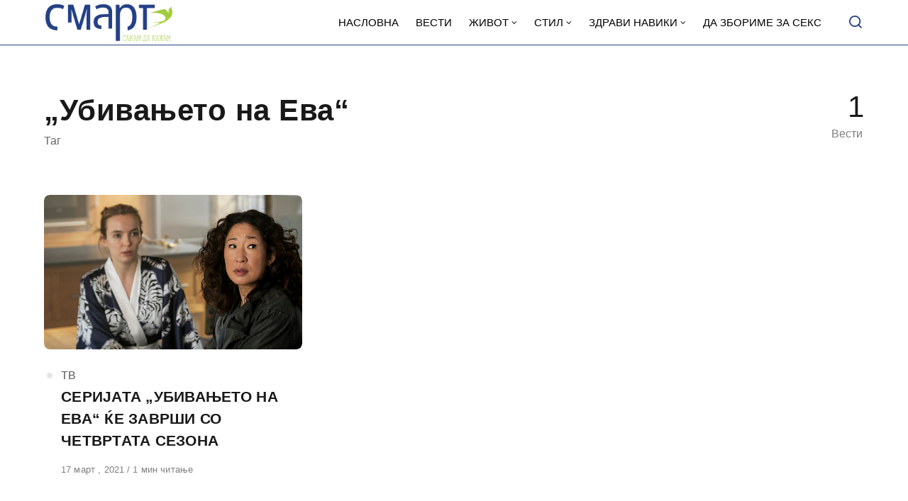

--- FILE ---
content_type: text/css; charset=utf-8
request_url: https://smart.sdk.mk/wp-content/themes/asona-child/style.css?ver=1.0
body_size: 1364
content:
/*
Theme Name:  Asona Child
Theme URI:   https://demo.apalodi.com/asona/
Template:    asona
Version:     1.0

Author:      APALODI
Author URI:  http://apalodi.com

Description: Creative Minimal Blog and Magazine WordPress Theme.
Tags:        blog, news, theme-options, custom-colors, editor-style, featured-images, custom-menu, translation-ready, grid-layout
Text Domain: asona-child

License:     Themeforest Licence
License URI: https://themeforest.net/licenses

*/

/* =Theme customization starts here
-------------------------------------------------------------- */

.logo {
    padding: 4px 0;
}
span.author {
    display: none !important;
}

.site-header ul.menu li a {
    background: #fff;
}

.site-header.is-sticky, .site-header-dark .site-header:not(.is-menu-ready):not(.is-search-active) {
    background-color: #fff;
	
}

.site-header.is-sticky .main-navigation .menu a {
	color: rgba(255, 255, 255, .65);
	text-transform: uppercase;
}

.site-header {

	background: #fff;
}

.search-trigger, .site-header ul.menu li a {
	color: #253F85;
	text-transform: uppercase;
	
}

.site-header ul.menu li a {
	color: #000 !important;

	
}
.site-header ul.menu li :hover {
	color: #253F85;

	
}

.site-header ul.sub-menu {
    background: #fff;
}

.izvor-article {
    margin-top: 5px;
    font-size: 14px;
    color: #aaa;
}

.section-featured {
    background-color: #253F85;
}

.hamburger-menu span, .hamburger-menu::before, .hamburger-menu::after {
	background: #253F85 !important;
}

.site-header-dark .site-header:not(.is-menu-ready):not(.is-search-active) .search-trigger {
	color: #253F85 !important;
}

.posts-highlight-style-dark .section-highlight, .posts-highlight-style-dark .section-modern-highlight {
	background: #253F85 !important;
}

.single-posts-style-dark .has-post-thumbnail .entry-header {
    background-color: #253F85;
}

.section-featured {
    background-color: #253F85;
}

.site-footer {
    margin-top: auto;
    padding: 24px 0;
    background-color: #253F85;
	border-top:1px solid#eee
}

@media print, screen and (min-width: 980px) {
.share-button {
    margin: 5px;
    font-size: 22px;
    width: 50px;
    height: 50px;
    line-height: 50px;
    background: #eee;
    
}
	
}

.share-button.icon-facebook {
    color: #3b5998;
}
.share-button.icon-twitter {
    color: #1da1f2;
}

.share-button.icon-pinterest {
    color: #bd081c;
}

.share-button.icon-mail {
    color: #5bc1af;
}

.share-button.icon-print {
	color: #111;
}

.related.section {
    border-top: 1px solid#eee;
    padding-top: 20px;
} 

.posts-highlight-style-dark .posts-modern-highlight .post-title-link {
    background: #121212;
    box-shadow: 6px 0px 0 0px #121212;

}



/* Change font*/



@import url('https://fonts.googleapis.com/css2?family=Nunito+Sans:opsz,wght@6..12,400;6..12,600;6..12,700&display=swap');


h1,
h2,
h3,
h4,
h5,
h6,
.h1,
.h2,
.h3,
.h4,
.h5,
.h6,
blockquote, 
body, 
.term-count span, .meta-title, .posts-style-2 .post-meta-top {
    font-family: 'Nunito Sans', sans-serif;
}
 
/*Sakam da vezabm*/

.sakam-da-vezbam .columns-container {
    display: flex;
    flex-wrap: wrap; /* Овозможува преместување во нов ред */
    gap: 30px; /* Простор од 30 пиксели помеѓу секој embed код */
    margin-top: 20px;
}

.sakam-da-vezbam .column {
    flex: 0 calc(33% - 30px); /* 50% ширина за 2 embed кодови на ред */
    padding: 0px;
    
    border-radius: 10px;
}

.sakam-da-vezbam .embed-container {
    margin-bottom: 20px;
    text-align: center;
}

.sakam-da-vezbam .embed-container iframe {
    width: 270px;
    max-width: 100%;
    height: 550px; /* Прилагодете ја висината по потреба */
    border: none;
    border-radius: 5px;
}

.sakam-da-vezbam .embed-container h2 {
    margin-top: 10px;
    font-size: 1.2rem;
    color: #333;
    text-align: center;
}

/* За 3 колони кога има повеќе кодови */
@media (min-width: 768px) {
    .sakam-da-vezbam .columns-container {
        gap: 20px; /* Простор помеѓу embed кодови */
    }

    .sakam-da-vezbam .column {
        flex: 0 1 calc(33.33% - 20px); /* 33.33% ширина за 3 embed кодови на ред */
    }
}

/* За мобилни уреди */
@media (max-width: 768px) {
    .sakam-da-vezbam .columns-container {
        flex-direction: column; /* Колоните ќе бидат една под друга */
        gap: 20px; /* Помал простор помеѓу колоните на мобилни */
    }
}
